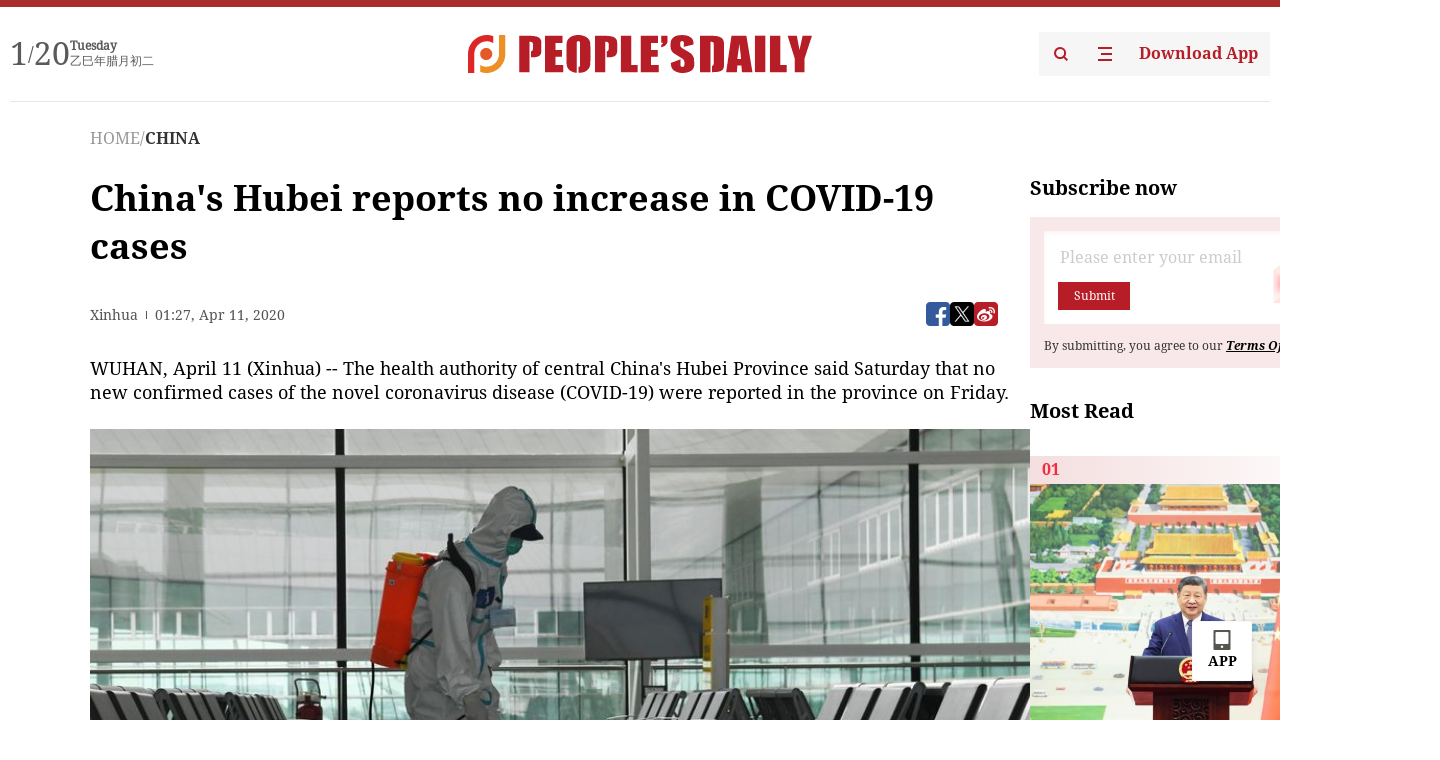

--- FILE ---
content_type: text/html;charset=UTF-8
request_url: https://peoplesdaily.pdnews.cn/er/channel/1027/30001376640
body_size: 18514
content:
<!doctype html><html lang="en"><head><meta charset="UTF-8"/><meta name="viewport" content="initial-scale=1,maximum-scale=1,minimum-scale=1,user-scalable=no"/><title>China's Hubei reports no increase in COVID-19 cases</title><style></style><meta name="title" content="China's Hubei reports no increase in COVID-19 cases"><meta name="keywords" content="CHINA,People's Daily"><meta name="description" content="WUHAN, April 11 (Xinhua) -- The health authority of central Chinas Hubei Province said Saturday that no new confirmed cases of the novel coronavirus disease (COVID-19) were reported in the province on Friday.A firefighter conducts disinfection at the Wuhan Tianhe International Airport in Wuhan,..."><meta property="title" content="China's Hubei reports no increase in COVID-19 cases"><meta property="image" content="https://cdnpdcontent.aikan.pdnews.cn/20200411/8491918d35d24688912761cb2b4e4784.jpeg"><meta itemprop="image" content="https://cdnpdcontent.aikan.pdnews.cn/20200411/8491918d35d24688912761cb2b4e4784.jpeg"><meta property="description" content="WUHAN, April 11 (Xinhua) -- The health authority of central Chinas Hubei Province said Saturday that no new confirmed cases of the novel coronavirus disease (COVID-19) were reported in the province on Friday.A firefighter conducts disinfection at the Wuhan Tianhe International Airport in Wuhan,..."><meta property="fb:app_id" content="216960335533526"><meta property="og:title" content="China's Hubei reports no increase in COVID-19 cases"><meta property="og:description" content="WUHAN, April 11 (Xinhua) -- The health authority of central Chinas Hubei Province said Saturday that no new confirmed cases of the novel coronavirus disease (COVID-19) were reported in the province on Friday.A firefighter conducts disinfection at the Wuhan Tianhe International Airport in Wuhan,..."><meta property="og:url" content="https://peoplesdaily.pdnews.cn/er/channel/1027/30001376640"><meta property="og:image" content="https://cdnpdcontent.aikan.pdnews.cn/20200411/8491918d35d24688912761cb2b4e4784.jpeg?x-oss-process=image/resize,l_850/auto-orient,1/quality,q_95/format,jpg"><meta property="og:image:alt" content="WUHAN, April 11 (Xinhua) -- The health authority of central Chinas Hubei Province said Saturday that no new confirmed cases of the novel coronavirus disease (COVID-19) were reported in the province on Friday.A firefighter conducts disinfection at the Wuhan Tianhe International Airport in Wuhan,..."><meta property="og:image_wechat" content="https://cdnpdcontent.aikan.pdnews.cn/20200411/8491918d35d24688912761cb2b4e4784.jpeg?x-oss-process=image/resize,l_850/auto-orient,1/quality,q_95/format,jpg"><meta name="twitter:title" content="China's Hubei reports no increase in COVID-19 cases"><meta property="twitter:title" content="China's Hubei reports no increase in COVID-19 cases"><meta name="twitter:image" content="https://cdnpdcontent.aikan.pdnews.cn/20200411/8491918d35d24688912761cb2b4e4784.jpeg?x-oss-process=image/resize,l_850/auto-orient,1/quality,q_95/format,jpg"><meta property="twitter:image" content="https://cdnpdcontent.aikan.pdnews.cn/20200411/8491918d35d24688912761cb2b4e4784.jpeg?x-oss-process=image/resize,l_850/auto-orient,1/quality,q_95/format,jpg"><meta name="twitter:image:src" content="https://cdnpdcontent.aikan.pdnews.cn/20200411/8491918d35d24688912761cb2b4e4784.jpeg?x-oss-process=image/resize,l_850/auto-orient,1/quality,q_95/format,jpg"><meta property="twitter:image:src" content="https://cdnpdcontent.aikan.pdnews.cn/20200411/8491918d35d24688912761cb2b4e4784.jpeg?x-oss-process=image/resize,l_850/auto-orient,1/quality,q_95/format,jpg"><meta name="twitter:description" content="WUHAN, April 11 (Xinhua) -- The health authority of central Chinas Hubei Province said Saturday that no new confirmed cases of the novel coronavirus disease (COVID-19) were reported in the province on Friday.A firefighter conducts disinfection at the Wuhan Tianhe International Airport in Wuhan,..."><meta property="twitter:description" content="WUHAN, April 11 (Xinhua) -- The health authority of central Chinas Hubei Province said Saturday that no new confirmed cases of the novel coronavirus disease (COVID-19) were reported in the province on Friday.A firefighter conducts disinfection at the Wuhan Tianhe International Airport in Wuhan,..."><meta name="twitter:site" content="@PeoplesDailyapp"><meta property="twitter:site" content="@PeoplesDailyapp"><meta property="al:title" content="China's Hubei reports no increase in COVID-19 cases"><meta property="al:image" content="https://cdnpdcontent.aikan.pdnews.cn/20200411/8491918d35d24688912761cb2b4e4784.jpeg?x-oss-process=image/resize,l_850/auto-orient,1/quality,q_95/format,jpg"><meta property="al:description" content="WUHAN, April 11 (Xinhua) -- The health authority of central Chinas Hubei Province said Saturday that no new confirmed cases of the novel coronavirus disease (COVID-19) were reported in the province on Friday.A firefighter conducts disinfection at the Wuhan Tianhe International Airport in Wuhan,..."><meta property="og:type" content="article"><meta property="og:rich_attachment" content="true"><meta name="twitter:card" content="summary_large_image"><meta property="twitter:card" content="summary_large_image"><meta name="twitter:creator" content="@PeoplesDailyapp"><meta property="twitter:creator" content="@PeoplesDailyapp"><meta property="al:type" content="article"><meta name="format-detection" content="telephone=no, email=no"/><meta name="apple-touch-fullscreen" content="YES"/><meta name="apple-mobile-web-app-capable" content="yes"/><meta name="apple-mobile-web-app-status-bar-style" content="black"/><link rel="icon" href="https://cdnpdfront.aikan.pdnews.cn/rmrb/es/rmrb-web-details-main/1.0.18/resource/image/faviconV2.png" type="image/x-icon"/><link rel="stylesheet" href="https://cdnpdfront.aikan.pdnews.cn/rmrb/es/rmrb-web-details-main/1.0.18/resource/css/plugin/normalize.css"><link rel="stylesheet" href="https://cdnpdfront.aikan.pdnews.cn/rmrb/es/rmrb-web-details-main/1.0.18/resource/css/plugin/swiper-bundle.min.css"><link rel="stylesheet" href="https://cdnpdfront.aikan.pdnews.cn/rmrb/es/rmrb-web-details-main/1.0.18/resource/css/plugin/aliPlayer.min.css"><link rel="stylesheet" href="https://cdnpdfront.aikan.pdnews.cn/rmrb/es/rmrb-web-details-main/1.0.18/resource/font/style.css"><link rel="stylesheet" href="https://cdnpdfront.aikan.pdnews.cn/rmrb/es/rmrb-web-details-main/1.0.18/resource/css/desktop/common.css"><link rel="stylesheet" href="https://cdnpdfront.aikan.pdnews.cn/rmrb/es/rmrb-web-details-main/1.0.18/resource/css/desktop/article.css"><link rel="stylesheet" href="https://cdnpdfront.aikan.pdnews.cn/rmrb/es/rmrb-web-details-main/1.0.18/resource/css/desktop/player.css"><script src="https://cdnpdfront.aikan.pdnews.cn/rmrb/es/rmrb-web-details-main/1.0.18/resource/js/share.min.js"></script><script type="module" crossorigin src="https://cdnpdfront.aikan.pdnews.cn/rmrb/es/rmrb-web-details-main/1.0.18/static/articleDesktop.2df49395.js"></script><link rel="modulepreload" href="https://cdnpdfront.aikan.pdnews.cn/rmrb/es/rmrb-web-details-main/1.0.18/static/__uno.811139bf.js"><link rel="modulepreload" href="https://cdnpdfront.aikan.pdnews.cn/rmrb/es/rmrb-web-details-main/1.0.18/static/light.beee88b5.js"><link rel="modulepreload" href="https://cdnpdfront.aikan.pdnews.cn/rmrb/es/rmrb-web-details-main/1.0.18/static/use-rtl.6a0d34a7.js"><link rel="modulepreload" href="https://cdnpdfront.aikan.pdnews.cn/rmrb/es/rmrb-web-details-main/1.0.18/static/FooterShare.d4d5bc0c.js"><link rel="modulepreload" href="https://cdnpdfront.aikan.pdnews.cn/rmrb/es/rmrb-web-details-main/1.0.18/static/index.6a84ec4d.js"><link rel="modulepreload" href="https://cdnpdfront.aikan.pdnews.cn/rmrb/es/rmrb-web-details-main/1.0.18/static/index.42c2b8bc.js"><link rel="modulepreload" href="https://cdnpdfront.aikan.pdnews.cn/rmrb/es/rmrb-web-details-main/1.0.18/static/email.b80d3b72.js"><link rel="modulepreload" href="https://cdnpdfront.aikan.pdnews.cn/rmrb/es/rmrb-web-details-main/1.0.18/static/Close.2922face.js"><link rel="modulepreload" href="https://cdnpdfront.aikan.pdnews.cn/rmrb/es/rmrb-web-details-main/1.0.18/static/index.3b214772.js"><link rel="modulepreload" href="https://cdnpdfront.aikan.pdnews.cn/rmrb/es/rmrb-web-details-main/1.0.18/static/vote.9191c2c4.js"><link rel="stylesheet" href="https://cdnpdfront.aikan.pdnews.cn/rmrb/es/rmrb-web-details-main/1.0.18/static/__uno.1f68b8f3.css"><link rel="stylesheet" href="https://cdnpdfront.aikan.pdnews.cn/rmrb/es/rmrb-web-details-main/1.0.18/static/FooterShare.536f3f2b.css"><link rel="stylesheet" href="https://cdnpdfront.aikan.pdnews.cn/rmrb/es/rmrb-web-details-main/1.0.18/static/index.262060e6.css"><link rel="stylesheet" href="https://cdnpdfront.aikan.pdnews.cn/rmrb/es/rmrb-web-details-main/1.0.18/static/index.36bdada6.css"><link rel="stylesheet" href="https://cdnpdfront.aikan.pdnews.cn/rmrb/es/rmrb-web-details-main/1.0.18/static/index.0044e19b.css"><link rel="stylesheet" href="https://cdnpdfront.aikan.pdnews.cn/rmrb/es/rmrb-web-details-main/1.0.18/static/articleDesktop.992161ba.css"><link rel="stylesheet" href="https://cdnpdfront.aikan.pdnews.cn/rmrb/es/rmrb-web-details-main/1.0.18/static/global.e64d111d.css"></head><body data-id="30001376640" data-channelid="1027" data-objecttype="8" data-topicid="" data-type="channel" id="body" class=""><div id="app"></div><header id="header"><div class="header"><div class="header-container c-container"><div class="header-main"><div id="globalHeader" class="time"></div><a href="https://peoplesdaily.pdnews.cn" class="logo"><span style="display:none">People's Daily</span> <img src="https://cdnpdfront.aikan.pdnews.cn/rmrb/es/rmrb-web-details-main/1.0.18/resource/image/header/logo.svg" alt="People's Daily English language App - Homepage - Breaking News, China News, World News and Video"></a><div class="right-content"><a class="header-search" target="_blank" href="https://peoplesdaily.pdnews.cn/searchDetails"><span style="display:none">People's Daily Search Details</span> <img src="https://cdnpdfront.aikan.pdnews.cn/rmrb/es/rmrb-web-details-main/1.0.18/resource/image/header/headerSearch.svg" alt="People's Daily English language App - Homepage - Breaking News, China News, World News and Video"> </a><span class="header-channel"><div id="headerChannel"></div><img class="header-channel-icon" src="https://cdnpdfront.aikan.pdnews.cn/rmrb/es/rmrb-web-details-main/1.0.18/resource/image/channel.svg" alt="People's Daily English language App - Homepage - Breaking News, China News, World News and Video"> </span><a class="header-download droidSerif-bold" target="_blank" href="https://peoplesdaily.pdnews.cn/publicity">Download App</a></div></div></div></div></header><main class="content-main" data-author-name="" data-author-id=""><div class="c-container"><div class="breadcrumb"><a href="https://peoplesdaily.pdnews.cn" class="droidSerif">HOME</a> <span class="droidSerif">/</span><div class="beloneName droidSerif-bold">CHINA</div></div><div class="c-content"><div class="left"><div class="c-title droidSerif-bold" id="newsTitle">China's Hubei reports no increase in COVID-19 cases</div><div class="c-details-share"><div class="c-details"><div class="c-details-extra droidSerif"><div class="form">Xinhua</div><div class="c-publish-time none">1586568477000</div></div></div><div id="globalShare"></div></div><div class="skeleton-loading"><div class="ant-skeleton ant-skeleton-active"><div class="ant-skeleton-content"><ul class="ant-skeleton-paragraph"><li style="width:38%"></li><li style="width:100%"></li><li style="width:100%"></li><li style="width:87.5%"></li></ul><h3 class="ant-skeleton-title" style="width:100%;height:427.5px"></h3></div></div></div><div class="c-news-content none" id="newContent"><p>WUHAN, April 11 (Xinhua) -- The health authority of central China's Hubei Province said Saturday that no new confirmed cases of the novel coronavirus disease (COVID-19) were reported in the province on Friday.</p>
<p><img src="https://cdnpdcontent.aikan.pdnews.cn/20200411/87f884a2574b40b8aedc3765a834a271.jpg" title="" alt="138948747_15860531294401n.jpg"></p>
<p><span style="color: rgb(127, 127, 127);">A firefighter conducts disinfection at the Wuhan Tianhe International Airport in Wuhan, central China's Hubei Province, April 3, 2020. (Photo: Xinhua)</span></p>
<p>On Friday, the province saw three new deaths, two were reported in the provincial capital city of Wuhan.<br>The provincial health commission said Hubei had 673 asymptomatic patients under medical observation by Friday, after 19 cases were ruled out while 17 new patients were reported.<br>Twenty-eight COVID-19 patients were discharged from hospitals after recovery on Friday. Among the 320 patients being treated in hospital, 51 were still in severe condition and 44 others in critical condition.<br>Hubei has so far reported 67,803 confirmed COVID-19 cases in total, including 50,008 in Wuhan.<br></p></div><div id="vote"></div></div><div class="right" id="mostRead"></div></div><div class="c-recommend" id="recommend"></div></div></main><div id="news-article-audio"></div><div id="hidden"></div><div id="hiddenElement"></div><footer id="globalFooter" data-audio-title="" data-audio-src="" data-audio-img=""><div class="footer-main c-container"><div class="footer-container"><div class="footer-left"><div class="footer-download"><div class="footer-title droidSerif-bold">Download App</div><div class="footer-download-top"><a target="_blank" href="https://apps.apple.com/app/peoples-daily-%E4%BA%BA%E6%B0%91%E6%97%A5%E6%8A%A5%E8%8B%B1%E6%96%87%E5%AE%A2%E6%88%B7%E7%AB%AF/id1294031865" class="droidSerif-bold"><img src="https://cdnpdfront.aikan.pdnews.cn/rmrb/es/rmrb-web-details-main/1.0.18/resource/image/footer/apple.svg" alt="People's Daily English language App - Homepage - Breaking News, China News, World News and Video"> </a><a target="_blank" href="https://sj.qq.com/appdetail/com.peopleapp.en" class="droidSerif-bold"><img src="https://cdnpdfront.aikan.pdnews.cn/rmrb/es/rmrb-web-details-main/1.0.18/resource/image/footer/android.svg" alt="People's Daily English language App - Homepage - Breaking News, China News, World News and Video"></a></div><a target="_blank" href="https://play.google.com/store/apps/details?id=com.peopleapp.en" class="download-app droidSerif-bold"><img src="https://cdnpdfront.aikan.pdnews.cn/rmrb/es/rmrb-web-details-main/1.0.18/resource/image/footer/google.svg" alt="People's Daily English language App - Homepage - Breaking News, China News, World News and Video"> <span>Google Play</span></a></div></div><div class="footer-right"><div class="footer-sitemap"><div class="footer-title droidSerif-bold">Sitemap</div><div id="footerSitemap" class="sitemap-list"></div></div><div class="footer-share" id="footerShare"></div></div></div><div class="footer-bottom"><div class="left"><div class="left-top"><a class="droidSerif" target="_blank" href="https://www.beian.gov.cn/portal/registerSystemInfo?recordcode=11010502048728" title="People's Daily English language App"><img src="https://cdnpdfront.aikan.pdnews.cn/rmrb/es/rmrb-web-details-main/1.0.18/resource/image/footer/emblem.png" alt="People's Daily English language App - Homepage - Breaking News, China News, World News and Video"> <span>京公网安备 11010502048728号 Copyright 2023 People's Daily </span></a><a class="droidSerif" target="_blank" href="https://beian.miit.gov.cn/#/Integrated/recordQuery" title="People's Daily English language App">ICP Registration Number: 16066560</a></div><a class="droidSerif" title="People's Daily English language App">Disinformation report:rmrbywapp@126.com</a></div><div class="right"><a class="privacyPolicy" href="https://peoplesdaily.pdnews.cn/privacyPolicy" target="_blank" title="People's Daily English language App">Privacy policy</a> <i class="line"></i> <a class="aboutUs" href="https://peoplesdaily.pdnews.cn/aboutUs" target="_blank" title="People's Daily English language App">Terms of Service</a> <i class="line"></i> <a class="aboutPeopleDaily" href="https://peoplesdaily.pdnews.cn/aboutPeopleDaily" target="_blank" title="People's Daily English language App">About People's Daily</a> <i class="line"></i> <a class="peoplesDaily" href="" target="_blank" title="People's Daily English language App">PEOPLE'S DAILY</a></div></div></div></footer><script src="https://wkbrs1.tingyun.com/js/cIHjmnMVaiY.js"></script><script src="https://cdnpdfront.aikan.pdnews.cn/rmrb/es/rmrb-web-details-main/1.0.18/resource/js/sensorsdata.min.js"></script><script src="https://cdnpdfront.aikan.pdnews.cn/rmrb/es/rmrb-web-details-main/1.0.18/resource/js/aliPlayer.min.js"></script><script src="https://cdnpdfront.aikan.pdnews.cn/rmrb/es/rmrb-web-details-main/1.0.18/resource/js/swiper-bundle.min.js"></script><script src="https://cdnpdfront.aikan.pdnews.cn/rmrb/es/rmrb-web-details-main/1.0.18/resource/js/echart.min.js"></script><script src="https://cdnpdfront.aikan.pdnews.cn/rmrb/es/rmrb-web-details-main/1.0.18/resource/js/ecStat.min.js"></script><script>!(function (c,b,d,a) {c[a] ||(c[a] ={})
c[a].config ={pid:'bayc9l9j1x@7e5f11667efff4b',appType:'web',imgUrl:'https://arms-retcode.aliyuncs.com/r.png?',sendResource:true,enableLinkTrace:true,behavior:true
}
with (b) with (body) with (insertBefore(createElement('script'),firstChild)) setAttribute('crossorigin','',src =d
)
})(window,document,'https://retcode.alicdn.com/retcode/bl.js','__bl')</script><script>var echartOptions = undefined;var shareInfo = {"fullUrl":"https://cdnpdcontent.aikan.pdnews.cn/20200411/8491918d35d24688912761cb2b4e4784.jpeg","shareSwitch":1,"shareTitle":"China's Hubei reports no increase in COVID-19 cases","shareDescription":"WUHAN, April 11 (Xinhua) -- The health authority of central Chinas Hubei Province said Saturday that no new confirmed cases of the novel coronavirus disease (COVID-19) were reported in the province on Friday.A firefighter conducts disinfection at the Wuhan Tianhe International Airport in Wuhan,..."};var contentDetailsJson = {"channelRels":[{"sortValue":1,"channelAlias":"china","channelLevel":2,"channelName":"CHINA","channelId":1027}],"description":"WUHAN, April 11 (Xinhua) -- The health authority of central Chinas Hubei Province said Saturday that no new confirmed cases of the novel coronavirus disease (COVID-19) were reported in the province on Friday.A firefighter conducts disinfection at the Wuhan Tianhe International Airport in Wuhan,..."};</script></body></html>